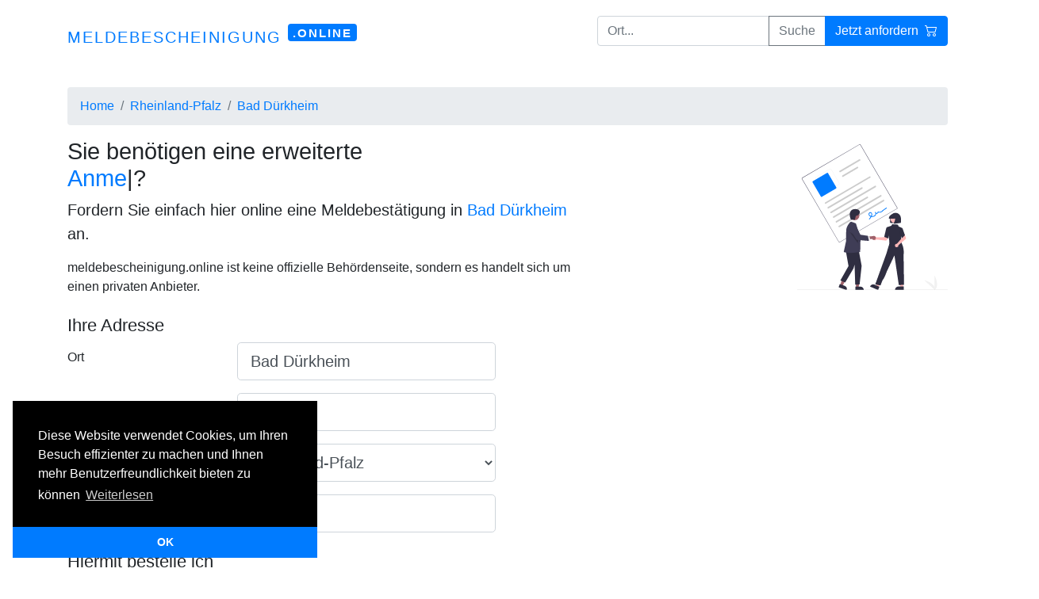

--- FILE ---
content_type: text/html; charset=utf-8
request_url: https://meldebescheinigung.online/ort/bad%20d%C3%BCrkheim
body_size: 17067
content:
<!DOCTYPE html>
<html lang="de" >
<head>
    <meta charset="utf-8" />
    <meta name="viewport" content="width=device-width, initial-scale=1.0" />
    <title>Meldebescheinigung ➤ Bad Dürkheim Online-Auskunft</title>
    <meta name="description" content="Meldebescheinigung für ➤ Bad Dürkheim direkt online anfordern" />
    <meta name="keywords" content="meldebescheinigung, meldebestätigung" />
    <link rel="apple-touch-icon" sizes="180x180" href="/apple-touch-icon.png?v=3.0">
    <link rel="icon" type="image/png" sizes="32x32" href="/favicon-32x32.png?v=3.0">
    <link rel="icon" type="image/png" sizes="16x16" href="/favicon-16x16.png?v=3.0">
    <link rel="manifest" href="/site.webmanifest">
    <link rel="mask-icon" href="/safari-pinned-tab.svg" color="#5bbad5">
    <meta name="msapplication-TileColor" content="#2d89ef">
    <meta name="theme-color" content="#ffffff">
    <link rel="stylesheet" href="/css/app.min.css?v=-PCtmerZq5FgQQK-DqE-Z_FpTkfSopmuaAU5xaj9S-M" />
    
    <link rel="canonical" href="https://meldebescheinigung.online/ort/bad%20d%C3%BCrkheim" />
    <link rel="stylesheet" href="/css/home.min.css?v=GqiEX9BuR1rv5zPU5Vs2qS_NSHl1BJyBcjQYJ6ycwD4" />
        <link rel="stylesheet" href="https://unpkg.com/leaflet@1.7.1/dist/leaflet.css"
              integrity="sha512-xodZBNTC5n17Xt2atTPuE1HxjVMSvLVW9ocqUKLsCC5CXdbqCmblAshOMAS6/keqq/sMZMZ19scR4PsZChSR7A=="
              crossorigin="" />
        <meta property="og:image" content="https://meldebescheinigung.online/ortsschild/Bad D&#xFC;rkheim" />

        <script async data-id="101450059" src="//static.getclicky.com/js"></script>
        <noscript><p><img alt="Clicky" width="1" height="1" src="//in.getclicky.com/101450059ns.gif" /></p></noscript>
        <!-- Google Tag Manager -->
        <script>
            (function (w, d, s, l, i) {
                w[l] = w[l] || []; w[l].push({
                    'gtm.start':
                        new Date().getTime(), event: 'gtm.js'
                }); var f = d.getElementsByTagName(s)[0],
                    j = d.createElement(s), dl = l != 'dataLayer' ? '&l=' + l : ''; j.async = true; j.src =
                        'https://www.googletagmanager.com/gtm.js?id=' + i + dl; f.parentNode.insertBefore(j, f);
            })(window, document, 'script', 'dataLayer', 'GTM-5KQDKQN');</script>
        <!-- End Google Tag Manager -->
        <!-- Google tag (gtag.js) -->
        <script async src="https://www.googletagmanager.com/gtag/js?id=G-2M1YFQFT5T"></script>
        <script>
            window.dataLayer = window.dataLayer || [];
            function gtag() { dataLayer.push(arguments); }
            gtag('js', new Date());

            gtag('config', 'G-2M1YFQFT5T');
        </script>
        <script>(function (w, d, t, r, u) { var f, n, i; w[u] = w[u] || [], f = function () { var o = { ti: "163012489", enableAutoSpaTracking: true }; o.q = w[u], w[u] = new UET(o), w[u].push("pageLoad") }, n = d.createElement(t), n.src = r, n.async = 1, n.onload = n.onreadystatechange = function () { var s = this.readyState; s && s !== "loaded" && s !== "complete" || (f(), n.onload = n.onreadystatechange = null) }, i = d.getElementsByTagName(t)[0], i.parentNode.insertBefore(n, i) })(window, document, "script", "//bat.bing.com/bat.js", "uetq");</script>
</head>
<body>
        <!-- Google Tag Manager (noscript) -->
        <noscript>
            <iframe src="https://www.googletagmanager.com/ns.html?id=GTM-5KQDKQN"
                    height="0" width="0" style="display:none;visibility:hidden"></iframe>
        </noscript>
        <!-- End Google Tag Manager (noscript) -->
    <nav class="navbar navbar-expand-lg navbar-light bg-white">
        <div class="container">
            <a class="navbar-brand" href="/">
                meldebescheinigung
                <sup data-aos="fade-left" class="badge badge-primary d-none d-lg-inline-block">.ONLINE</sup>
            </a>
            <button class="navbar-toggler" type="button" data-toggle="collapse" data-target="#navbarResponsive" aria-controls="navbarResponsive" aria-expanded="false" aria-label="Toggle navigation">
                <span class="navbar-toggler-icon"></span>
            </button>
            <div class="collapse navbar-collapse" id="navbarResponsive">
                <ul class="navbar-nav ml-auto">
                    <li class="nav-item ml-lg-3 mt-2 mt-lg-0">
                        <form method="get" action="/suche" class="w-100">
                            <div class="input-group mb-3">
                                <input type="text" name="q" required class="form-control" placeholder="Ort..." aria-label="Ort..." aria-describedby="btn-search">
                                <div class="input-group-append">
                                    <button class="btn btn-outline-secondary" type="submit" id="btn-search">Suche</button>
                                    <a class="btn btn-primary" href="/#bestellen">
                                        Jetzt anfordern
                                        <svg xmlns="http://www.w3.org/2000/svg" width="16" height="16" fill="currentColor" class="bi bi-cart2 ml-1" viewBox="0 0 16 16">
                                            <path d="M0 2.5A.5.5 0 0 1 .5 2H2a.5.5 0 0 1 .485.379L2.89 4H14.5a.5.5 0 0 1 .485.621l-1.5 6A.5.5 0 0 1 13 11H4a.5.5 0 0 1-.485-.379L1.61 3H.5a.5.5 0 0 1-.5-.5zM3.14 5l1.25 5h8.22l1.25-5H3.14zM5 13a1 1 0 1 0 0 2 1 1 0 0 0 0-2zm-2 1a2 2 0 1 1 4 0 2 2 0 0 1-4 0zm9-1a1 1 0 1 0 0 2 1 1 0 0 0 0-2zm-2 1a2 2 0 1 1 4 0 2 2 0 0 1-4 0z" />
                                        </svg>
                                    </a>
                                </div>
                            </div>
                        </form>
                    </li>
                </ul>
            </div>
        </div>
    </nav>

    <div class="container mt-3">
        <nav aria-label="breadcrumb" itemscope itemtype="https://schema.org/BreadcrumbList">
            <ol class="breadcrumb">
                <li class="breadcrumb-item" itemprop="itemListElement" itemscope itemtype="https://schema.org/ListItem">
                    <a itemprop="item" href="/">
                        <span itemprop="name">Home</span>
                    </a>
                    <meta itemprop="position" content="1" />
                </li>
                <li class="breadcrumb-item" itemprop="itemListElement" itemscope itemtype="https://schema.org/ListItem">
                    <a itemprop="item" href="/bundesland/rheinland-pfalz">
                        <span itemprop="name">Rheinland-Pfalz</span>
                    </a>
                    <meta itemprop="position" content="2" />
                </li>
                <li class="breadcrumb-item active" aria-current="page" itemprop="itemListElement" itemscope itemtype="https://schema.org/ListItem">
                    <a itemprop="item" href="/ort/bad d&#xFC;rkheim">
                        <span itemprop="name">Bad D&#xFC;rkheim</span>
                    </a>
                    <meta itemprop="position" content="3" />
                </li>
            </ol>
        </nav>
    <div class="row align-items-center">
        <div class="col-lg-7 mb-3 mb-md-0" data-aos="fade-up">
            <h1 class="text-center text-md-left">
                Sie benötigen eine erweiterte<br />
                <span id="typed" class="text-primary"></span>?
            </h1>
            <div id="typed-strings" class="collapse">
                <div>Meldebestätigung</div>
                <div>Anmeldebestätigung</div>
                <div>Meldebescheinigung</div>
            </div>
            <p class="lead text-center text-md-left mb-6 mb-lg-8">
                    <span>Fordern Sie einfach hier online eine Meldebestätigung in <strong class='text-primary'>Bad Dürkheim</strong> an.</span>

            </p>
            <div>meldebescheinigung.online ist keine offizielle Behördenseite, sondern es handelt sich um einen privaten Anbieter.</div>
        </div>
        <div class="col-lg-5 text-right d-none d-lg-block" data-aos="fade-left">
            <img src="/image/meldebestätigung.svg" style="max-width:190px" alt="Meldebestätigung" class="img-fluid" />
        </div>
    </div>
</div>

<div id="bestellen" class="order-1 order-md-2">
    <div class="container pb-5">
        <div class="row">
            <div id="app" class="col-lg-9">
                <h2 class="mt-4 display-5">Ihre Adresse</h2>
                <div class="form-group row">
                    <label class="col-sm-3 col-form-label" for="city">Ort</label>
                    <div class="col-sm-5">
                        <input v-model="order.city" id="city" required class="form-control form-control-lg" type="text" />
                    </div>
                </div>
                <div class="form-group row">
                    <label class="col-sm-3 col-form-label" for="zip">Postleitzahl</label>
                    <div class="col-sm-5">
                        <input v-model="order.zip" id="zip" required class="form-control form-control-lg" type="text" />
                    </div>
                </div>
                <div class="form-group row">
                    <label class="col-sm-3 col-form-label" for="bundesland">Bundesland</label>
                    <div class="col-sm-5">
                        <select v-model="order.bundesland" id="bundesland" required class="form-control form-control-lg">
                            <option value="">-Bitte auswählen-</option>
                            <option value="Baden-W&#xFC;rttemberg">Baden-Württemberg</option>
                            <option value="Bayern">Bayern</option>
                            <option value="Berlin">Berlin</option>
                            <option value="Brandenburg">Brandenburg</option>
                            <option value="Bremen">Bremen</option>
                            <option value="Hamburg">Hamburg</option>
                            <option value="Hessen">Hessen</option>
                            <option value="Mecklenburg-Vorpommern">Mecklenburg-Vorpommern</option>
                            <option value="Niedersachsen">Niedersachsen</option>
                            <option value="Nordrhein-Westfalen">Nordrhein-Westfalen</option>
                            <option value="Rheinland-Pfalz">Rheinland-Pfalz</option>
                            <option value="Saarland">Saarland</option>
                            <option value="Sachsen">Sachsen</option>
                            <option value="Sachsen-Anhalt">Sachsen-Anhalt</option>
                            <option value="Schleswig-Holstein">Schleswig-Holstein</option>
                            <option value="Th&#xFC;ringen">Thüringen</option>
                        </select>
                    </div>
                </div>
                <div class="form-group row">
                    <label class="col-sm-3 col-form-label" for="address">Straße & Hausnummer</label>
                    <div class="col-sm-5">
                        <input v-model="order.address" id="address" required class="form-control form-control-lg" type="text" />
                    </div>
                </div>

                <div v-if="blocked == false">
                    <!--service-->
                    <h2 class="mt-4 display-5">Hiermit bestelle ich</h2>
                    <div v-if="service.enable" v-for="(service, index) in services">
                        <div class="custom-control custom-radio mt-1">
                            <input v-model="order.service" :value="service.service" :id="'service' + index" name="option" type="radio" class="custom-control-input">
                            <label class="custom-control-label" :for="'service' + index">
                                {{service.name}}
                                <span class="small text-success">{{formatter.format(service.price)}}</span>
                            </label>
                            <div v-html="service.description" class="text-muted small"></div>
                        </div>

                        <div v-if="order.service == 'extended'" class="ml-2">
                            <div v-for="(option, index) in service._options" class="custom-control custom-checkbox ml-3 mt-2">
                                <input v-model="services.options" @change="change" :id="'option' + index" :value="option" type="checkbox" class="service-option custom-control-input">
                                <label class="custom-control-label font-weight-bold" :for="'option' + index">{{option}}</label>
                                <div class="small">{{option_descs[index]}}</div>
                            </div>
                        </div>
                    </div>
                    <div v-if="services.findIndex(i => i.enable) == -1" class="text-danger" role="alert">
                        ⚠️ Für <strong>{{order.city}}</strong> ist Meldebescheinigung online nicht verfügbar
                    </div>

                    <!--customer-->
                    <h2 class="mt-4 display-5">Ihre persönlichen Daten</h2>
                    <div class="form-group row">
                        <label class="col-sm-3 col-form-label" for="firstname">Nachname</label>
                        <div class="col-sm-5">
                            <input v-model="order.firstname" id="firstname" required class="form-control form-control-lg" type="text" />
                        </div>
                    </div>
                    <div class="form-group row">
                        <label class="col-sm-3 col-form-label" for="lastname">Vorname(n)</label>
                        <div class="col-sm-5">
                            <input v-model="order.lastname" id="lastname" required class="form-control form-control-lg" type="text" />
                        </div>
                    </div>
                    <div class="form-group row">
                        <label class="col-sm-3 col-form-label" for="birthday">Geburtsdatum</label>
                        <div class="col-sm-5">
                            <input v-model="order.birthday" id="birthday" required class="form-control form-control-lg" type="text" placeholder="TT.MM.JJJJ" />
                        </div>
                    </div>
                    <div class="form-group row">
                        <label class="col-sm-3 col-form-label" for="birthplace">Geburtsort</label>
                        <div class="col-sm-5">
                            <input v-model="order.birthplace" id="birthplace" required class="form-control form-control-lg" type="text" />
                        </div>
                    </div>
                    <div class="form-group row">
                        <label class="col-sm-3 col-form-label" for="email">Email</label>
                        <div class="col-sm-5">
                            <input v-model="order.email" id="email" required class="form-control form-control-lg" type="email" />
                        </div>
                    </div>

                    <!--payment-->
                    <h2 class="mt-4 display-5">Zahlungsart wählen</h2>
                    <div>
                        Die Gesamtkosten betragen:
                        <span class="text-success font-weight-bold">{{formatter.format(order.amount)}}</span>
                    </div>

                    <div v-for="(payment, index) in setting.payments" class="custom-control custom-radio custom-control-inline mt-1">
                        <input v-model="order.payment.method" :value="payment.payment" :id="'payment' + index" name="payment" type="radio" class="custom-control-input">
                        <label class="custom-control-label" :for="'payment' + index">
                            <img :src="payment.image" :alt="payment.payment" />
                        </label>
                    </div>

                    <!--sepa-->
                    <div v-if="order.payment.method == 'sepa'" class="mt-3">
                        <div class="form-group row">
                            <label class="col-sm-3 col-form-label" for="account_holder">Kontoinhaber</label>
                            <div class="col-sm-5">
                                <input v-model="order.payment.account_holder" v-bind:required="order.payment.method == 'sepa'" id="account_holder" class="form-control form-control-lg" type="text" />
                            </div>
                        </div>
                        <div class="form-group row">
                            <label class="col-sm-3 col-form-label" for="iban">IBAN</label>
                            <div class="col-sm-5">
                                <input v-model="order.payment.iban" v-bind:required="order.payment.method == 'sepa'" id="iban" class="form-control form-control-lg" type="text" />
                            </div>
                        </div>
                        <div v-if="bic_required()" class="form-group row">
                            <label class="col-sm-3 col-form-label" for="bic">BIC</label>
                            <div class="col-sm-5">
                                <input v-model="order.payment.bic" v-bind:required="bic_required()" id="bic" class="form-control form-control-lg" type="text" />
                            </div>
                        </div>
                    </div>

                    <!--legal-->
                    <div class="custom-control custom-checkbox mt-3">
                        <input v-model="order.accept1" id="accept1" required type="checkbox" class="custom-control-input">
                        <label class="custom-control-label text-muted" for="accept1">
                            Ich bin einverstanden und verlange ausdrücklich, dass Sie vor Ende der Widerrufsfrist mit der Ausführung der beauftragten Dienstleistung beginnen. Mir ist bekannt, dass ich bei vollständiger Vertragserfüllung durch Sie mein Widerrufrecht verliere
                        </label>
                    </div>
                    <div class="custom-control custom-checkbox mt-1">
                        <input v-model="order.accept2" id="accept2" required type="checkbox" class="custom-control-input">
                        <label class="custom-control-label text-muted" for="accept2">
                            Ich habe das mir zustehende <a href="/pdf/widerruf.pdf" target="_blank">Widerrufsrecht</a>
                            und die <a href="/page/datenschutzerklärung" target="_blank">Datenschutzerklärung</a> zur Kenntnis genommen
                        </label>
                    </div>

                    <!--submit-->
                    <div class="mt-3">
                        <input type="hidden" v-model="order.browser.url" />
                        <button v-on:click="submit" type="submit" class="btn btn-primary btn-lg">Auftrag erteilen</button>
                    </div>
                    <div class="mt-3 small text-muted">
                            <span>
                                Meldebescheinigung.online ist keine Behördenseite, sondern ein privater Dienstleister.
                                Sie beauftragen uns hiermit eine Meldebescheinigung für Sie beidem zuständigen Amt zu beantragen.
                                Die Europäische Kommission stellt eine Plattform zur Online-Streitbeilegung (OS) bereit:
                                <a href="http://ec.europa.eu/consumers/odr" target="_blank">http://ec.europa.eu/consumers/odr</a>
                            </span>
                        
                    </div>
                </div>
                <div v-else class="alert alert-warning" role="alert">
                    Diese Stadt ist leider keine Meldebecheinigung über uns erhältlich
                </div>
            </div>
        </div>
    </div>
</div>
<div id="mehr-erfahren" class="bg-gradient-light-white">
    <div class="container py-5">
        <div class="row">
            <div class="col-lg-3 mb-3 mb-md-0" data-aos="fade-right">
                <img src="/image/meldebescheinigung.svg" alt="Meldebescheinigung" class="img-fluid" />
            </div>
            <div class="col-lg-9" data-aos="fade-left">
                <p><strong>Es gibt zwei Arten von Melderegisterauskünften:</strong><br><br>Eine <strong>Meldebestätigung</strong> (oder auch <strong>Meldebescheinigung</strong>, <strong>Anmeldebestätigung</strong>), ist ein vom Einwohnermeldeamt ausgestelltes Dokument, das als amtlicher Nachweis der Wohnanschrift dient. Eine Meldebestätigung können Sie nur für sich selbst anfordern (nicht für andere Personen)<br><br>Mit einer <strong>Einwohnermeldeamtsauskunft</strong> erhalten Sie die aktuelle Meldeadresse von jemanden anderen. Wenn Sie jemand suchen, dann hilft ihnen der Service von <a href="https://einwohnermeldeamt24.de">Einwohnermeldeamt24</a> weiter</p>
            </div>
        </div>
    </div>
</div>

    <div itemscope itemtype="http://schema.org/CivicStructure" class="bg-gradient-light-white">
        <div class="container py-5">
            <div class="row">
                <div class="col-lg-3 order-md-2 mb-3 mb-md-0" data-aos="fade-right">
                    <img src="/ortsschild/bad d&#xFC;rkheim" alt="Meldebestätigung Bad D&#xFC;rkheim" class="img-fluid" />
                </div>
                <div class="col-lg-9 order-md-1" data-aos="fade-left">
                        <h2 itemprop="name">Meldeamt Bad D&#xFC;rkheim - Meldebescheinigung</h2>
                        <div>Die Stadtverwaltung Bad D&#xFC;rkheim ist unter der Adresse Wilhelmstra&#xDF;e 5, 67098 Bad D&#xFC;rkheim zu erreichen. Allgemeine Hinweise zum Einwohnermeldeamt finden Sie auf der offiziellen Website der Stadt oder direkt im Rathaus.</div>
                        <div>
                                        <div>Landkreis <a href='/ort/Bad Dürkheim'>Bad Dürkheim</a> regierungsbezirk! (<a href='https://de.wikipedia.org/wiki/Rheinland-Pfalz'>Rheinland-Pfalz</a>)</div>
                                        <div>Einwohner in Bad D&#xFC;rkheim ca. 18.576</div>
                                        <div itemprop="postalCode">Bad D&#xFC;rkheim PLZ 67098 und Telefonvorwahl </div>
                                        <div>Vorwahlen: 06322, 06329 (tlw. J&#xE4;gerthal)</div>
                                        <div>Adresse der Stadtverwaltung: Mannheimer Stra&#xDF;e 24, 67098 Bad D&#xFC;rkheim</div>
                                        <span>Website:</span>
<a href='http://www.bad-duerkheim.de'>www.bad-duerkheim.de</a>                        </div>
                            <h2 class="mt-3">Öffnungszeiten</h2>
                            <span class="badge badge-pill badge-secondary me-2">Montag: 08:00 - 16:00</span>
                            <span class="badge badge-pill badge-secondary me-2">Dienstag: 08:00 - 16:00</span>
                            <span class="badge badge-pill badge-secondary me-2">Mittwoch: 08:00 - 16:00</span>
                            <span class="badge badge-pill badge-secondary me-2">Donnerstag: 08:00 - 16:00</span>
                            <span class="badge badge-pill badge-secondary me-2">Freitag: 08:00 - 13:00</span>
                            <span class="badge badge-pill badge-secondary me-2">Samstag: Geschlossen</span>
                            <span class="badge badge-pill badge-secondary me-2">Sonntag: Geschlossen</span>
                        <div class="mt-3">
                            <ul>
                                <li>
                                    <a href="https://de.wikipedia.org/wiki/Bad D&#xFC;rkheim">Bad D&#xFC;rkheim (Wikipedia)</a>
                                </li>
                                <li>
                                    <a href="https://grundbuchamt.com/ort/bad d&#xFC;rkheim">Grundbuchamt Bad D&#xFC;rkheim</a>
                                </li>
                                <li>
                                    <a href="https://handelsregisterauszug.de/ort/bad d&#xFC;rkheim">Handelsregisterauszug Bad D&#xFC;rkheim</a>
                                </li>

                                        <li>
                                            <a href="/ort/freinsheim">Meldebescheinigung Freinsheim</a>
                                        </li>
                                        <li>
                                            <a href="/ort/wachenheim an der weinstra&#xDF;e">Meldebescheinigung Wachenheim an der Weinstra&#xDF;e</a>
                                        </li>
                                        <li>
                                            <a href="/ort/kallstadt">Meldebescheinigung Kallstadt</a>
                                        </li>
                                        <li>
                                            <a href="/ort/neustadt an der weinstra&#xDF;e">Meldebescheinigung Neustadt an der Weinstra&#xDF;e</a>
                                        </li>
                                        <li>
                                            <a href="/ort/gr&#xFC;nstadt">Meldebescheinigung Gr&#xFC;nstadt</a>
                                        </li>
                                        <li>
                                            <a href="/ort/kaiserslautern">Meldebescheinigung Kaiserslautern</a>
                                        </li>
                                        <li>
                                            <a href="/ort/lahr">Meldebescheinigung Lahr</a>
                                        </li>
                                        <li>
                                            <a href="/ort/neuwied">Meldebescheinigung Neuwied</a>
                                        </li>

                            </ul>

                        </div>
                            <h2 class="mt-3">FAQ</h2>
                                <div class="mt-2" itemscope itemprop="mainEntity" itemtype="https://schema.org/Question">
                                    <h3 style="font-size:14px" class="mb-0 font-weight-bold" itemprop="name">Was brauche ich f&#xFC;r Meldebescheinigung?</h3>
                                    <div itemscope itemprop="acceptedAnswer" itemtype="https://schema.org/Answer">
                                        <div class="small" itemprop="text">Um eine Meldebescheinigung zu beantragen, werden in der Regel folgende Unterlagen benötigt:<br />* Ein gültiger Personalausweis oder ein anderer amtlicher Lichtbildausweis, zum Beispiel ein Reisepass oder ein Führerschein<br />* Eine Meldebestätigung, die bescheinigt, dass Sie in Deutschland gemeldet sind Wenn Sie eine Meldebescheinigung online beantragen, müssen Sie sich in der Regel mit Ihrem Personalausweis oder einem anderen amtlichen Lichtbildausweis authentifizieren. Dazu werden Sie aufgefordert, ein Foto oder eine Kopie des Ausweises hochzuladen.<br />Es ist auch möglich, dass für die Ausstellung einer Meldebescheinigung weitere Unterlagen benötigt werden, zum Beispiel wenn Sie eine Meldebescheinigung für einen bestimmten Zweck, wie zum Beispiel für den Führerschein oder die Krankenversicherung, benötigen. In diesem Fall sollten Sie sich direkt an das entsprechende Amt wenden und nachfragen, welche Unterlagen noch benötigt werden.</div>
                                    </div>
                                </div>
                                <div class="mt-2" itemscope itemprop="mainEntity" itemtype="https://schema.org/Question">
                                    <h3 style="font-size:14px" class="mb-0 font-weight-bold" itemprop="name">Woher bekomme ich eine Meldebescheinigung?</h3>
                                    <div itemscope itemprop="acceptedAnswer" itemtype="https://schema.org/Answer">
                                        <div class="small" itemprop="text">Eine Meldebescheinigung ist eine Bescheinigung, die bestätigt, dass Sie in Deutschland gemeldet sind. Sie wird in der Regel von der zuständigen Meldebehörde, also dem Bürgeramt oder der Gemeindeverwaltung, ausgestellt. Um eine Meldebescheinigung zu bekommen, müssen Sie in der Regel persönlich bei der Meldebehörde vorsprechen und einen Antrag stellen. Dazu müssen Sie in der Regel einen gültigen Personalausweis oder Reisepass sowie eventuell weitere Dokumente, wie zum Beispiel eine Meldebestätigung, vorlegen. Die Meldebescheinigung wird Ihnen dann ausgehändigt oder per Post zugesandt. In manchen Gemeinden ist es möglich, eine Meldebescheinigung auch online zu beantragen. In diesem Fall werden die erforderlichen Unterlagen eingereicht und die Meldebescheinigung wird per Post zugesandt.</div>
                                    </div>
                                </div>
                            <ul class="mt-3">
                                    <li>
                                        <a href="https://www.bad-duerkheim.de/meldebescheinigung" target="_blank">Stadt Bad D&#xFC;rkheim - Meldebescheinigung</a>
                                    </li>
                                    <li>
                                        <a href="https://www.bad-duerkheim.de/buergerbuero" target="_blank">B&#xFC;rgerb&#xFC;ro Bad D&#xFC;rkheim</a>
                                    </li>
                                    <li>
                                        <a href="https://www.rlp.de/de/themen/buergerservice/meldebescheinigung/" target="_blank">Rheinland-Pfalz - Meldebescheinigung</a>
                                    </li>
                            </ul>
                </div>
            </div>
        </div>
        <div id="map" class="map"></div>
    </div>
    <script type="application/ld+json">
        {
            "@context": "https://schema.org/",
            "@type": "Product",
            "name": "Meldebescheinigung Bad D&#xFC;rkheim",
            "image": [
                "https://meldebescheinigung.online/ortsschild/bad dürkheim"
                ],
            "description": "Meldebescheinigung Bad Dürkheim",
            "sku": "e2410998",
            "mpn": "e2410998",
            "brand": {
                "@type": "Brand",
                "name": "meldebescheinigung.online"
              },
            "review": {
                "@type": "Review",
                "reviewRating": {
                  "@type": "Rating",
                  "ratingValue": "4.7",
                  "bestRating": "5"
                },
                "author": {
                  "@type": "Person",
                  "name": "Lukas"
                }
              },

            "aggregateRating": {
                "@type": "AggregateRating",
                "ratingValue": "4.7",
                "reviewCount": "6"
            },
            "offers": {
                "@type": "Offer",
                "url": "https://meldebescheinigung.online/ort/bad dürkheim",
                "priceCurrency": "EUR",
                "price": "19.80",
                "priceValidUntil": "2026-07-21",
                "itemCondition": "https://schema.org/NewCondition",
                "availability": "https://schema.org/InStock",
                "seller": {
                  "@type": "Organization",
                  "name": "meldebescheinigung.online Bad Dürkheim"
                }
              }
        }
    </script>
    <script type="application/ld+json">
        {
          "@context": "http://schema.org",
          "@type": "GovernmentOffice",
          "name": "Meldebescheinigung Bad D&#xFC;rkheim",
          "address": {
            "@type": "PostalAddress",
            "streetAddress": "Mannheimer Stra&#xDF;e 24",
            "addressLocality": "Rheinland-Pfalz",
            "postalCode": "67098",
            "addressCountry": "Deutschland"
          },
          "openingHoursSpecification": [
                {
                    "@type": "OpeningHoursSpecification",
                    "dayOfWeek": ["Monday"],
                    "opens": "08:00",
                    "closes": "16:00"
                },
                {
                    "@type": "OpeningHoursSpecification",
                    "dayOfWeek": ["Tuesday"],
                    "opens": "08:00",
                    "closes": "16:00"
                },
                {
                    "@type": "OpeningHoursSpecification",
                    "dayOfWeek": ["Wednesday"],
                    "opens": "08:00",
                    "closes": "16:00"
                },
                {
                    "@type": "OpeningHoursSpecification",
                    "dayOfWeek": ["Thursday"],
                    "opens": "08:00",
                    "closes": "16:00"
                },
                {
                    "@type": "OpeningHoursSpecification",
                    "dayOfWeek": ["Friday"],
                    "opens": "08:00",
                    "closes": "13:00"
                },
                {
                    "@type": "OpeningHoursSpecification",
                    "dayOfWeek": ["Saturday"],
                    "opens": "00:00",
                    "closes": "00:00"
                },
                {
                    "@type": "OpeningHoursSpecification",
                    "dayOfWeek": ["Sunday"],
                    "opens": "00:00",
                    "closes": "00:00"
                }
            ]
        }
    </script>
    <script type="application/ld+json">
        {
          "@context": "https://schema.org",
          "@type": "Service",
          "name": "Meldebescheinigung Bestellung",
          "serviceType": "Order Meldebescheinigung Documents Online",
          "provider": {
            "@type": "Organization",
            "name": "Meldebescheinigung Online",
            "url": "https://meldebescheinigung.online"
          },
          "areaServed": {
            "@type": "AdministrativeArea",
            "name": "Landkreis Bad D&#xFC;rkheim"
          },
          "availableChannel": [
              {
                "@type": "ServiceChannel",
                "contactOption": "CustomerSupport",
                "availableLanguage": ["German"],
                "serviceUrl": "mailto:info@meldebescheinigung.online"
              },
              {
                "@type": "ServiceChannel",
                "contactOption": "OnlineContactForm",
                "availableLanguage": ["German"],
                "serviceUrl": "https://meldebescheinigung.online/kontakt"
              }
            ],
          "hasOfferCatalog": {
            "@type": "OfferCatalog",
            "name": "Meldebescheinigung Document Services",
            "itemListElement": [
              {
                "@type": "Offer",
                "price": "29.80",
                "priceCurrency": "EUR",
                "paymentAccepted": ["Visa", "Mastercard", "PayPal"],
                "eligibleRegion": {
                  "@type": "AdministrativeArea",
                  "name": "Rheinland-Pfalz"
                },
                "itemOffered": {
                  "@type": "Service",
                  "name": "Meldebescheinigung",
                  "potentialAction": {
                    "@type": "OrderAction",
                    "name": "Meldebescheinigung für Bad D&#xFC;rkheim",
                    "target": {
                      "@type": "EntryPoint",
                      "urlTemplate": "https://meldebescheinigung.online/ort/Bad D&#xFC;rkheim",
                      "actionPlatform": [
                        "http://schema.org/DesktopWebPlatform",
                        "http://schema.org/MobileWebPlatform"
                      ]
                    },
                    "result": {
                      "@type": "DigitalDocument",
                      "name": "Meldebescheinigung PDF",
                      "fileFormat": "application/pdf"
                    },
                    "actionStatus": "PotentialActionStatus"
                  }
                }
              }
            ]
          }
        }
    </script>
    <script type="application/ld+json">
        {
          "@context": "https://schema.org",
          "@graph": [
            {
              "@type": "WebPage",
              "@id": "https://meldebescheingung.online/ort/bad dürkheim#webpage",
              "url": "https://meldebescheingung.online/ort/bad dürkheim",
              "name": "Einfache und erweiterte Meldebescheinigung Bad Dürkheim beantragen ",
              "isPartOf": { "@id": "https://meldebescheingung.online#website" },
              "about": { "@id": "https://meldebescheingung.online/ort/rheinland-pfalz#service" },
              "breadcrumb": {
                "@type": "BreadcrumbList",
                "itemListElement": [
                  { "@type": "ListItem", "position": 1, "name": "Home", "item": "https://meldebescheingung.online" },
                  { "@type": "ListItem", "position": 2, "name": "Rheinland-Pfalz", "item": "https://meldebescheingung.online/bundesland/rheinland-pfalz"  },
                  { "@type": "ListItem", "position": 3, "name": "Bad Dürkheim", "item": "https://meldebescheingung.online/ort/bad dürkheim" }
                ]
              }
            },

            {
              "@type": "GovernmentService",
              "@id": "https://meldebescheingung.online/ort/bad dürkheim#service",
              "name": "Meldebescheinigung - Bad Dürkheim",
              "serviceType": ["Einfache Meldebescheinigung", "Erweiterte Meldebescheinigung", "Meldebestätgung"],
              "description": "Schnelle Online-Antrag Meldebescheinigung in Bad Dürkheim.",
              "provider": { "@id": "https://meldebescheingung.online#org" },
              "areaServed": { "@type": "City", "name": "Bad Dürkheim" },

                        "sameAs": ["https://www.bad-duerkheim.de/meldebescheinigung","https://www.bad-duerkheim.de/buergerbuero","https://www.rlp.de/de/themen/buergerservice/meldebescheinigung/"]
                    ,
              "serviceLocation": {
                "@type": "Place",
                "name": "Bad Dürkheim – digitaler Zugriff",
                "hasMap": "https://maps.google.com/?q=Rathaus Bad Dürkheim",
                "address": {
                  "@type": "PostalAddress",
                  "streetAddress": "Mannheimer Stra&#xDF;e 24",
                  "postalCode": "67098",
                  "addressLocality": "Bad Dürkheim",
                  "addressRegion": "Rheinland-Pfalz",
                  "addressCountry": "DE"
                },
                "geo": { "@type": "GeoCoordinates", "latitude": 49.46214, "longitude": 8.16554 }
              },
              "availableChannel": [
                {
                  "@type": "ServiceChannel",
                  "name": "Online-Bestellung",
                  "serviceUrl": "https://meldebescheingung.online/ort/bad dürkheim#order",
                  "availableLanguage": ["de","en"],
                  "processingTime": "P1D",
                  "providesService": { "@id": "https://meldebescheingung.online/ort/bad dürkheim#service" }
                },
                {
                  "@type": "ServiceChannel",
                  "name": "Support & Beratung",
                  "servicePhone": "+49-89-416152973",
                  "serviceEmail": "info@meldebescheingung.online.de",
                  "availableLanguage": ["de","en"],
                  "serviceLocation": { "@id": "https://meldebescheingung.online#hq" }
                }
              ],
              "hasOfferCatalog": {
                "@type": "OfferCatalog",
                "name": "Produkte & Preise",
                "itemListElement": [
                  {
                    "@type": "Offer",
                    "name": "Einfache Meldebescheinigung",
                    "sku": "MBS-ROS",
                    "price": 29.80",
                    "priceCurrency": "EUR",
                    "url": "https://meldebescheingung.online/ort/bad dürkheim#bestellen",
                    "acceptedPaymentMethod": [
                      "https://schema.org/CreditCard",
                      "https://schema.org/PaymentCard",
                      "https://schema.org/BankTransfer",
                      "https://schema.org/Invoice",
                      "http://purl.org/goodrelations/v1#PayPal"
                    ],
                    "deliveryLeadTime": { "@type": "QuantitativeValue", "value": 24, "unitText": "HOUR" },
                    "availability": "https://schema.org/InStock"
                  },
                  {
                    "@type": "Offer",
                    "name": "Flächennutzungsplan",
                    "sku": "FNP-AUGS",
                    "price": "39.80",
                    "priceCurrency": "EUR",
                    "url": "https://meldebescheingung.online/ort/bad dürkheim#bestellen",
                    "acceptedPaymentMethod": [
                      "https://schema.org/CreditCard",
                      "https://schema.org/PaymentCard",
                      "https://schema.org/BankTransfer",
                      "https://schema.org/Invoice",
                      "http://purl.org/goodrelations/v1#PayPal"
                    ],
                    "deliveryLeadTime": { "@type": "QuantitativeValue", "value": 24, "unitText": "HOUR" },
                    "availability": "https://schema.org/InStock"
                  }
                ]
              }
            },

            {
              "@type": "FAQPage",
              "@id": "https://meldebescheinigung.online/page/faq",
              "mainEntity": [        {
                  "@type": "Question",
                  "name": "Was ist der Unterschied zwischen einer einfachen und erweiterten Meldebescheinigung?",
                  "acceptedAnswer": {
                    "@type": "Answer",
                    "text": ". Bei der erweiterten Meldebescheinigung sind folgende zusätzliche  Angaben möglich: Familienstand, Religionszugehörigkeit, Familienname und Vornamen, Doktorgrad, Geburtsdatum, Anschrift des Ehegatte/ Lebenspartner und der minderjährige Kinder bzw. des gesetzlichen Vertreters, derzeitige Staatsangehörigkeiten, frühere Anschriften; Einzugsdatum und Auszugsdatum."
                  }
                },
                {
                  "@type": "Question",
                  "name": "Welche Zahlungsarten sind möglich?",
                  "acceptedAnswer": {
                    "@type": "Answer",
                    "text": "Kredit-/Debitkarte, Paypal"
                  }
                }
              ]
            },

            {
              "@type": "HowTo",
              "@id": "https://meldebescheingung.online/ort/bad dürkheim#howto",
              "name": "Meldebescheinigung Bad Dürkheim online bestellen – in 3 Schritten",
              "mainEntityOfPage": "https://meldebescheingung.online/ort/bad dürkheim",
              "step": [
                { "@type": "HowToStep", "name": "Aktuelle Adresse eingeben", "text": "Melde-Adresse" },
                { "@type": "HowToStep", "name": "Art der Meldebestätigung wählen", "text": "eibface, erweitete" },
                { "@type": "HowToStep", "name": "Bezahlen", "text": "Bezahlmethode wählen und Auftrag abschließen." },
                { "@type": "HowToStep", "name": "Erhalt per Post", "text": "Bestätgung wird per Post zugestellt" }
              ],
              "tool": [
                { "@type": "HowToTool", "name": "Online-Bestellformular" },
              ]
            }

          ]
        }
    </script>


<div class="d-flex flex-column">
    <div class="bg-gradient-light-white text-muted order-2 order-md-1">
        <div class="container py-5">
            <div class="row text-center text-md-left">
                <div class="col-lg-6" data-aos="fade-up">
                    <div>
                        <svg xmlns="http://www.w3.org/2000/svg" width="48" height="48" fill="currentColor" class="bi bi-lightning-charge" viewBox="0 0 16 16">
                            <path d="M11.251.068a.5.5 0 0 1 .227.58L9.677 6.5H13a.5.5 0 0 1 .364.843l-8 8.5a.5.5 0 0 1-.842-.49L6.323 9.5H3a.5.5 0 0 1-.364-.843l8-8.5a.5.5 0 0 1 .615-.09zM4.157 8.5H7a.5.5 0 0 1 .478.647L6.11 13.59l5.732-6.09H9a.5.5 0 0 1-.478-.647L9.89 2.41 4.157 8.5z" />
                        </svg>
                    </div>
                    <h3 class="mt-2">Schnell & Fachgerecht</h3>
                    <p class="text-muted mb-6 mb-md-0">
                        Der Versand der Meldebescheinigung erfolgt in der Regel per Post. Die Bearbeitung normalerweise 2-3 Tage
                    </p>
                </div>
                <div class="col-lg-6" data-aos="fade-up" data-aos-delay="200">
                    <div>
                        <svg xmlns="http://www.w3.org/2000/svg" width="48" height="48" fill="currentColor" class="bi bi-shield-check" viewBox="0 0 16 16">
                            <path d="M5.338 1.59a61.44 61.44 0 0 0-2.837.856.481.481 0 0 0-.328.39c-.554 4.157.726 7.19 2.253 9.188a10.725 10.725 0 0 0 2.287 2.233c.346.244.652.42.893.533.12.057.218.095.293.118a.55.55 0 0 0 .101.025.615.615 0 0 0 .1-.025c.076-.023.174-.061.294-.118.24-.113.547-.29.893-.533a10.726 10.726 0 0 0 2.287-2.233c1.527-1.997 2.807-5.031 2.253-9.188a.48.48 0 0 0-.328-.39c-.651-.213-1.75-.56-2.837-.855C9.552 1.29 8.531 1.067 8 1.067c-.53 0-1.552.223-2.662.524zM5.072.56C6.157.265 7.31 0 8 0s1.843.265 2.928.56c1.11.3 2.229.655 2.887.87a1.54 1.54 0 0 1 1.044 1.262c.596 4.477-.787 7.795-2.465 9.99a11.775 11.775 0 0 1-2.517 2.453 7.159 7.159 0 0 1-1.048.625c-.28.132-.581.24-.829.24s-.548-.108-.829-.24a7.158 7.158 0 0 1-1.048-.625 11.777 11.777 0 0 1-2.517-2.453C1.928 10.487.545 7.169 1.141 2.692A1.54 1.54 0 0 1 2.185 1.43 62.456 62.456 0 0 1 5.072.56z" />
                            <path d="M10.854 5.146a.5.5 0 0 1 0 .708l-3 3a.5.5 0 0 1-.708 0l-1.5-1.5a.5.5 0 1 1 .708-.708L7.5 7.793l2.646-2.647a.5.5 0 0 1 .708 0z" />
                        </svg>
                    </div>
                    <h3 class="mt-2">Alle Daten sind geschützt</h3>
                    <p class="text-muted mb-6 mb-md-0">
                        Ihre Daten werden mit unserer neuesten Technologie verschlüsselt. Für eine andere Person kann keine Meldebescheinigung beantragt werden
                    </p>
                </div>
            </div>
        </div>
    </div>
</div>
    <div class="bg-gradient-light-white">
        <div class="container py-5">
            <div class="row">
                <div class="col" data-aos="fade-right">
                    <h2 class="mb-3">Fakten &#xFC;ber die Gemeine Bad D&#xFC;rkheim, Rheinland-Pfalz, Deutschland</h2>
                    1. Bad Dürkheim liegt in Rheinland-Pfalz, Deutschland und ist eine Stadt mit rund 20.000 Einwohnern.<br /><br />2. Bad Dürkheim hat eine lange Historie und ist bereits seit dem 9. Jahrhundert nachweislich besiedelt.<br /><br />3. Bad Dürkheim ist ein Kneipp-Heilbad und bekannt für seine heilsamen Sole- und Mineralquellen.<br /><br />4. Bad Dürkheim liegt im Herzen der Pfalz und ist bekannt für seine Weinberge und alte Burgruinen.<br /><br />5. Bad Dürkheim beherbergt die größte Wurstmarkt-Veranstaltung Deutschlands mit über 15.000 Besuchern jedes Jahr.<br /><br />6. Bad Dürkheim ist ein beliebtes Reiseziel aufgrund seiner malerischen Landschaft und den Freizeiteinrichtungen w
                </div>
            </div>
        </div>
    </div>




    <footer class="mt-5 py-5 bg-gradient-light-white">
        <div class="container">
            <div class="row">
                <div class="col-12 col-lg-3">
                    <div>
                        <img src="/image/logo.png" alt="meldebescheinigung" />
                    </div>
                    ⭐⭐⭐⭐⭐
                    <p class="mb-2 text-muted">
                        Copyright &copy; 2020 - 2026
                        <div class="badge badge-primary d-inline-block p-2">meldebescheinigung.online</div>
                    </p>
                </div>
                <div class="col-6 col-lg-3">
                    <h6 class="font-weight-bold text-uppercase">
                        Dienstleistungen
                    </h6>
                    <ul class="list-unstyled text-muted mb-6 mb-md-8 mb-lg-0">
                        <li class="mb-3">
                            <a href="/" class="text-reset">
                                Meldebescheinigung
                            </a>
                        </li>
                        <li class="mb-3">
                            <a href="https://einwohnermeldeamt24.de" class="text-reset">
                                Melderegisterauskunft
                            </a>
                        </li>
                        <li class="mb-3">
                            <a href="https://suche-nach-personen.de" class="text-reset">
                                Suche nach Personen
                            </a>
                        </li>
                        <li class="mb-3">
                            <a href="https://katasteramt.org" class="text-reset">
                                Katasteramt
                            </a>
                        </li>
                        <li class="mb-3">
                            <a href="/page/faq" class="text-reset">
                                FAQ
                            </a>
                        </li>
                    </ul>

                </div>
                <div class="col-6 col-lg-3">
                    <h6 class="font-weight-bold text-uppercase">
                        Zahlungen
                    </h6>

                    <ul class="list-unstyled text-muted mb-6 mb-md-8 mb-lg-0">
                        <li class="mb-3">
                            PayPal
                        </li>
                        <li class="mb-3">
                            VISA
                        </li>
                        <li class="mb-3">
                            American Express
                        </li>
                        <li class="mb-3">
                            Mastercard
                        </li>
                        <li>
                            Lastschrift
                        </li>
                    </ul>
                </div>

                <div class="col-6 col-lg-3">
                    <h6 class="font-weight-bold text-uppercase">
                        Legal
                    </h6>
                    <ul class="list-unstyled text-muted mb-0">
                        <li class="mb-3">
                            <a href="/page/impressum" class="text-reset">
                                Impressum
                            </a>
                        </li>
                        <li class="mb-3">
                            <a href="/kontakt" class="text-reset">
                                Kontakt
                            </a>
                        </li>
                        <li class="mb-3">
                            <a href="/page/datenschutzerklärung" class="text-reset">
                                Datenschutzerklärung
                            </a>
                        </li>
                        <li class="mb-3">
                            <a href="/page/nutzungsbedingungen" class="text-reset">
                                Nutzungsbedingungen
                            </a>
                        </li>
                    </ul>
                </div>
            </div>
        </div>
    </footer>

    <div class="modalloading"></div>
    <div class="modal" tabindex="-1" role="dialog" id="modal-alert" data-backdrop="static">
        <div class="modal-dialog" id="modal-dialog" role="document">
            <div class="modal-content">
                <div class="modal-header">
                    <h6 class="modal-title">meldebescheinigung</h6>
                    <button type="button" class="close" data-dismiss="modal" aria-label="Close">
                        <span aria-hidden="true">&times;</span>
                    </button>
                </div>
                <div class="modal-body"></div>
            </div>
        </div>
    </div>
    <script>
        var global = {
            live: true
                };
    </script>
    <script src="/js/core.min.js?v=3-nkW7oVDvB68FQX7GcjGHzNMYK0r4SXZedBnAAuQLE"></script>
    
        <script src="https://unpkg.com/leaflet@1.7.1/dist/leaflet.js"
                integrity="sha512-XQoYMqMTK8LvdxXYG3nZ448hOEQiglfqkJs1NOQV44cWnUrBc8PkAOcXy20w0vlaXaVUearIOBhiXZ5V3ynxwA=="
                crossorigin=""></script>
        <script>
            var latlng = [49.46214, 8.16554];
            var map = L.map('map', { zoomControl: false }).setView(latlng, 15);
            L.tileLayer('https://{s}.tile.openstreetmap.org/{z}/{x}/{y}.png', {
            attribution: '&copy; <a target="_blank" rel="noreferrer" href="https://www.openstreetmap.org/copyright">OpenStreetMap</a> contributors'
            }).addTo(map);
            L.marker(latlng).addTo(map).bindPopup('Bad D&#xFC;rkheim');
            L.circle(latlng, { radius: 1500 }).addTo(map);
        </script>
    <script>
        var _city = 'Bad Dürkheim'
        var option_descs = ["→ Zeigt, wo die Person zuvor gewohnt hat. Relevant zur Nachverfolgung früherer Wohnsitze (z. B. für Behörden oder Vermieter).", "→ Frühere Nachnamen oder Vornamen, z. B. nach Heirat, Scheidung oder Namensänderung. Wichtig für Identitätsabgleiche.", "→ Falls jemand z. B. als Ordensmitglied (z. B. Schwester Maria) oder Künstler (z. B. DJ TechnoMax) einen anderen Namen nutzt, kann dieser hier eingetragen sein.", "→ Gibt an, wo die Person geboren wurde. Das ist z. B. für Behörden, Rentenversicherung oder internationale Anfragen wichtig.", "→ Männlich, weiblich, divers oder keine Angabe – entsprechend der Eintragung im Melderegister.", "→ Gibt an, welche Staatsbürgerschaft(en) die Person besitzt (z. B. deutsch, italienisch).", "→ Optionaler Eintrag. Relevant z. B. für Kirchensteuerpflicht (z. B. römisch-katholisch, evangelisch).", "→ Gibt an, wann die Person in die aktuelle Wohnung eingezogen bzw. ggf. ausgezogen ist.", "→ Z. B. ledig, verheiratet, geschieden, verwitwet. Wichtig für Steuerklassen oder amtliche Nachweise.", "→ Name und ggf. Geburtsdatum des Ehe- oder eingetragenen Lebenspartners. Kann relevant sein für Familienleistungen, Erbschaft oder Steuer.", "→ Angaben zu im Haushalt lebenden minderjährigen Kindern. Dient z. B. der Prüfung von Kindergeldansprüchen.", "→ Bei minderjährigen oder betreuten Personen: Wer rechtlich für sie handelt (z. B. Elternteil, Betreuer).", "→ Nummer und Art des Ausweisdokuments (z. B. Personalausweis, Reisepass), das für die Anmeldung verwendet wurde. Zur Identitätsprüfung wichtig."]
        var _setting = {"services":[{"service":"simple","selected":true,"name":"Einfache amtliche Meldebescheinigung","description":"<i class='text-dark'>(zzgl. Amtsgebühren in Höhe von 5€-10€)</i><br />In der Regel reicht eine einfache Meldebescheinigung aus.<br />Sie enthält: Vornamen, Familienname, Doktorgrad, Künstlernamen, frühere Namen, Geburtsdatum und Geburtsort, Anschriften der Haupt- und Nebenwohnung","price":19.8,"requires":[],"enable":true,"online":false,"options":[],"rules":[{"cities":["hamburg"],"enable":false},{"bundeslands":["Berlin","Bayern"],"cities":[],"description":"<i class='text-dark'>(inkl. aller Amtsgebühren)</i><br />In der Regel reicht eine einfache Meldebescheinigung aus.<br />Sie enthält: Vornamen, Familienname, Doktorgrad, Künstlernamen, frühere Namen, Geburtsdatum und Geburtsort, Anschriften der Haupt- und Nebenwohnung","online":true,"price":29.8},{"bundeslands":["Baden-Württemberg","Nordrhein-Westfalen","Sachsen"],"requires":["passport"]}]},{"service":"extended","selected":false,"name":"Erweiterte amtliche Meldebescheinigung","description":"<i class='text-dark'>(zzgl. Amtsgebühren in Höhe von 5€-10€)</i><br />Eine erweiterte Meldebescheinigung benötigen Sie beispielsweise zum Zwecke der Eheschließung oder zur Vorlage bei einer Botschaft/Konsulat","price":24.8,"requires":[],"enable":true,"options":[],"_options":["Frühere Anschriften","Frühere Namen","Ordens- und Künstlername","Geburtsort und Geburtsland","Geschlecht","Staatsangehörigkeit","Religionszugehörigkeit","Einzugs- und Auszugsdatum","Familienstand","Ehegatten bzw. Lebenspartner","Minderjährigen Kinder","Gesetzlichen Vertreter","Personaldokumente"],"rules":[{"cities":["hamburg"],"enable":false},{"bundeslands":["Bayern","Hessen","Berlin"],"cities":["stuttgart","hannover","essen","krefeld","mönchengladbach","bonn","herford","hagen","mainz","saarbrücken","heilbronn","aachen","wuppertal","straelen","kempen","gelsenkirchen","chemnitz","gelsenkirchen"],"description":"<i class='text-dark'>(inkl. aller Amtsgebühren)</i><br />Eine erweiterte Meldebescheinigung benötigen Sie beispielsweise zum Zwecke der Eheschließung oder zur Vorlage bei einer Botschaft/Konsulat","online":true,"price":34.8},{"bundeslands":["Baden-Württemberg","Nordrhein-Westfalen","Sachsen"],"requires":["passport"]}]}],"payments":[{"payment":"paypal","image":"/image/payment/paypal.png"},{"payment":"visa","image":"/image/payment/visa_americanexpress.png"},{"payment":"mastercard","image":"/image/payment/mastercard.png"}]}
        var _url = 'https://meldebescheinigung.online/ort/bad%20d%C3%BCrkheim'
    </script>
    <script src="/js/home.min.js?v=7ReMR_NqagUK0GULMn6AkyxRP-ufHUzdgTB8A8bIYB8"></script>

    <script type="application/ld+json">
        {
            "@context": "http://schema.org",
            "@type": "WebSite",
            "url": "https://meldebescheinigung.online",
            "potentialAction": {
                "@type": "SearchAction",
                "target": "https://meldebescheinigung.online/suche?q={search_term_string}",
                "query-input":"required name=search_term_string"
            }
        }
    </script>
</body>
</html>

--- FILE ---
content_type: image/svg+xml
request_url: https://meldebescheinigung.online/image/meldebescheinigung.svg
body_size: 5550
content:
<svg id="a56d29c8-f85f-4cea-95e3-9a084c8a58d1" data-name="Layer 1" xmlns="http://www.w3.org/2000/svg" width="766.06693" height="517" viewBox="0 0 766.06693 517"><path d="M978.03346,618.5h-379a5.00573,5.00573,0,0,1-5-5v-417a5.00573,5.00573,0,0,1,5-5h379a5.00573,5.00573,0,0,1,5,5v417A5.00573,5.00573,0,0,1,978.03346,618.5Zm-379-425a3.00328,3.00328,0,0,0-3,3v417a3.00328,3.00328,0,0,0,3,3h379a3.00328,3.00328,0,0,0,3-3v-417a3.00328,3.00328,0,0,0-3-3Z" transform="translate(-216.96654 -191.5)" fill="#3f3d56"/><path d="M762.53346,350.5h-94a5.00573,5.00573,0,0,1-5-5v-94a5.00573,5.00573,0,0,1,5-5h94a5.00573,5.00573,0,0,1,5,5v94A5.00573,5.00573,0,0,1,762.53346,350.5Zm-94-102a3.00328,3.00328,0,0,0-3,3v94a3.00328,3.00328,0,0,0,3,3h94a3.00328,3.00328,0,0,0,3-3v-94a3.00328,3.00328,0,0,0-3-3Z" transform="translate(-216.96654 -191.5)" fill="#f2f2f2"/><path d="M735.53346,362h-94a4.50508,4.50508,0,0,1-4.5-4.5v-94a4.50508,4.50508,0,0,1,4.5-4.5h94a4.50507,4.50507,0,0,1,4.5,4.5v94A4.50507,4.50507,0,0,1,735.53346,362Z" transform="translate(-216.96654 -191.5)" fill="#007bff"/><path d="M935.53346,408h-294a4.5,4.5,0,0,1,0-9h294a4.5,4.5,0,1,1,0,9Z" transform="translate(-216.96654 -191.5)" fill="#ccc"/><path d="M864.53346,439h-223a4.5,4.5,0,0,1,0-9h223a4.5,4.5,0,1,1,0,9Z" transform="translate(-216.96654 -191.5)" fill="#ccc"/><path d="M934.53346,294h-130a4.5,4.5,0,0,1,0-9h130a4.5,4.5,0,1,1,0,9Z" transform="translate(-216.96654 -191.5)" fill="#ccc"/><path d="M902.08986,325h-97.5564a4.5,4.5,0,0,1,0-9h97.5564a4.5,4.5,0,0,1,0,9Z" transform="translate(-216.96654 -191.5)" fill="#ccc"/><path d="M935.53346,470h-294a4.5,4.5,0,0,1,0-9h294a4.5,4.5,0,1,1,0,9Z" transform="translate(-216.96654 -191.5)" fill="#ccc"/><path d="M864.53346,501h-223a4.5,4.5,0,0,1,0-9h223a4.5,4.5,0,1,1,0,9Z" transform="translate(-216.96654 -191.5)" fill="#ccc"/><path d="M935.53346,532h-294a4.5,4.5,0,0,1,0-9h294a4.5,4.5,0,1,1,0,9Z" transform="translate(-216.96654 -191.5)" fill="#ccc"/><path d="M935.53346,563h-294a4.5,4.5,0,0,1,0-9h294a4.5,4.5,0,1,1,0,9Z" transform="translate(-216.96654 -191.5)" fill="#ccc"/><path d="M698.4626,579.811h-215a5.00573,5.00573,0,0,1-5-5v-133a5.00573,5.00573,0,0,1,5-5h215a5.00573,5.00573,0,0,1,5,5v133A5.00573,5.00573,0,0,1,698.4626,579.811Z" transform="translate(-216.96654 -191.5)" fill="#fff"/><path d="M698.4626,579.811h-215a5.00573,5.00573,0,0,1-5-5v-133a5.00573,5.00573,0,0,1,5-5h215a5.00573,5.00573,0,0,1,5,5v133A5.00573,5.00573,0,0,1,698.4626,579.811Zm-215-141a3.00328,3.00328,0,0,0-3,3v133a3.00328,3.00328,0,0,0,3,3h215a3.00328,3.00328,0,0,0,3-3v-133a3.00328,3.00328,0,0,0-3-3Z" transform="translate(-216.96654 -191.5)" fill="#3f3d56"/><path d="M655.9626,497.311h-130a4.5,4.5,0,0,1,0-9h130a4.5,4.5,0,0,1,0,9Z" transform="translate(-216.96654 -191.5)" fill="#ccc"/><path d="M655.9626,528.311h-130a4.5,4.5,0,0,1,0-9h130a4.5,4.5,0,0,1,0,9Z" transform="translate(-216.96654 -191.5)" fill="#ccc"/><polygon points="230.335 504.891 242.595 504.891 248.427 457.603 230.333 457.604 230.335 504.891" fill="#a0616a"/><path d="M444.17433,692.38852l24.144-.001h.001a15.3873,15.3873,0,0,1,15.38647,15.38623v.5l-39.53076.00146Z" transform="translate(-216.96654 -191.5)" fill="#2f2e41"/><polygon points="134.876 499.584 146.998 501.416 159.834 455.532 143.943 452.828 134.876 499.584" fill="#a0616a"/><path d="M349.3485,686.659l23.8729,3.60829.001.00015a15.3873,15.3873,0,0,1,12.91352,17.51344l-.07474.49438-39.08679-5.90794Z" transform="translate(-216.96654 -191.5)" fill="#2f2e41"/><path d="M389.64274,462.04316l13.61234,3.56656-.90556,22.06943-.11221,40.18164a8.05269,8.05269,0,1,1-10.65739,1.33914l-4.183-40.32883Z" transform="translate(-216.96654 -191.5)" fill="#a0616a"/><path d="M387.27321,436.76465a11.112,11.112,0,0,1,6.86914-9.88184,10.38874,10.38874,0,0,1,11.24536,1.8086,9.90512,9.90512,0,0,1,3.30176,7.66015c.03589,12.92871-2.88281,31.77344-2.91235,31.96192l-.04663.2998-19.89673,6.7002Z" transform="translate(-216.96654 -191.5)" fill="#007bff"/><path d="M422.84952,473.46457l30.43253-7.87755,14.06747,47.37755.5,176.5-23.27183-.14567-9.72817-142.85433-62,132-25-3,54.5-141.5s-3-25,6.5-37.5l-2-13Z" transform="translate(-216.96654 -191.5)" fill="#2f2e41"/><path d="M402.32936,485.252a4.66294,4.66294,0,0,1-.99487-3.751l-13.88135-41.64453a10.59476,10.59476,0,0,1,2.92212-11.18262l6.02612-5.47754,4.08374-16.335,23.47144,5.7373-1.93384,7.73535,10.62256-1.93066,22.374,49.832-46.76757,18.69336-2.30323.03613A4.66233,4.66233,0,0,1,402.32936,485.252Z" transform="translate(-216.96654 -191.5)" fill="#007bff"/><path d="M434.90714,450.09054l13.41089-4.262,11.03149,19.136L480.73307,498.984a8.0527,8.0527,0,1,1-8.29126,6.82849l-25.09229-31.8479Z" transform="translate(-216.96654 -191.5)" fill="#a0616a"/><path d="M419.39235,429.99219a11.11077,11.11077,0,0,1,.52344-12.02246,10.39434,10.39434,0,0,1,10.4707-4.48243,9.90544,9.90544,0,0,1,6.885,4.709c6.94092,10.90723,14.54736,28.39453,14.62329,28.56934l.12061.27832L438.78127,463.3418Z" transform="translate(-216.96654 -191.5)" fill="#007bff"/><circle cx="200.88438" cy="193.67287" r="18.64889" fill="#a0616a"/><circle cx="167.92773" cy="167.84291" r="17.96364" fill="#2f2e41"/><path d="M369.39969,374.21795a17.96458,17.96458,0,0,0,27.74061-9.43241,17.96463,17.96463,0,1,1-35.04222-7.36674A17.958,17.958,0,0,0,369.39969,374.21795Z" transform="translate(-216.96654 -191.5)" fill="#2f2e41"/><path d="M440.29212,374.23792c-3.136-5.61432-4.33594-7.95958-8.37942-11.37357-3.57566-3.01934-7.97385-3.906-11.52134-1.04515A21.24492,21.24492,0,1,0,433.21,381.32007a21.42139,21.42139,0,0,0-.14474-2.4022C436.14885,378.48481,437.2085,374.671,440.29212,374.23792Z" transform="translate(-216.96654 -191.5)" fill="#2f2e41"/><path d="M598.96654,708.5h-381a1,1,0,0,1,0-2h381a1,1,0,0,1,0,2Z" transform="translate(-216.96654 -191.5)" fill="#ccc"/></svg>